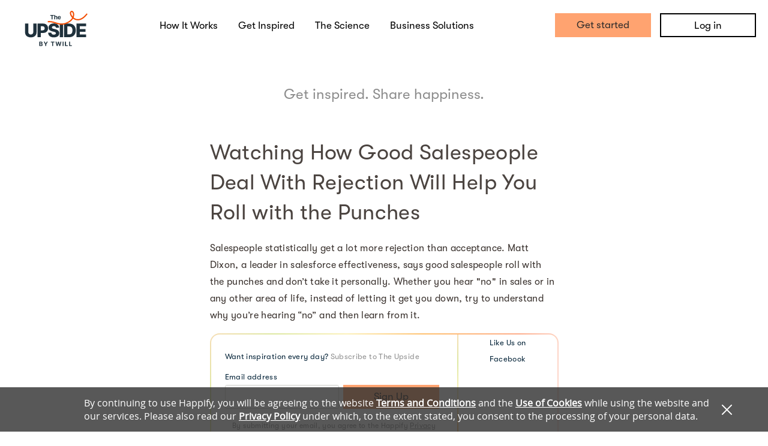

--- FILE ---
content_type: image/svg+xml
request_url: https://static.happify.com/static/img/wellness_landing/facebook.svg?c44e680bdcd1bd5f605d17cbd6e86b69ffd6e080
body_size: 575
content:
<svg width="14" height="26" viewBox="0 0 18 31" fill="none" xmlns="http://www.w3.org/2000/svg">
<path d="M11.0426 30.5567C11.0341 30.4591 11.0184 30.3611 11.0184 30.2635C11.0173 25.8033 11.0173 21.3435 11.0181 16.8834C11.0181 16.7773 11.0269 16.6713 11.033 16.5297C11.1693 16.5297 11.2849 16.5297 11.4005 16.5297C13.2202 16.5297 15.0396 16.5251 16.8593 16.535C17.1227 16.5366 17.2145 16.4761 17.2126 16.1924C17.1996 14.3432 17.2061 12.494 17.205 10.6448C17.205 10.5491 17.1946 10.4534 17.1873 10.3206C15.1249 10.3206 13.0843 10.3206 11.0479 10.3206C11.0479 9.34449 11.0012 8.40399 11.064 7.47077C11.108 6.8166 11.5988 6.15975 12.5213 6.19075C13.9731 6.23975 15.4281 6.19994 16.8819 6.2076C17.1104 6.20875 17.213 6.16702 17.2115 5.90176C17.2 4.03264 17.2057 2.1639 17.205 0.294783C17.205 0.208657 17.1938 0.122149 17.1858 0.00119022C17.0641 0.00119022 16.9584 0.00119022 16.8528 0.00119022C15.3695 0.00119022 13.8859 0.00501802 12.4026 4.18742e-05C11.028 -0.00455149 9.77479 0.36866 8.65095 1.16714C6.78681 2.49156 5.70775 4.32125 5.36095 6.54712C5.19635 7.60322 5.26258 8.69491 5.22621 9.7709C5.22047 9.94583 5.22544 10.1215 5.22544 10.3359C3.69853 10.3359 2.2034 10.3359 0.700983 10.3359C0.690648 10.4423 0.678017 10.5101 0.678017 10.5778C0.676869 12.4668 0.681454 14.3555 0.671884 16.2445C0.670736 16.4967 0.776007 16.5346 0.989599 16.5335C2.27498 16.527 3.56073 16.53 4.84649 16.53C4.96248 16.53 5.07846 16.53 5.2266 16.53C5.2266 21.2268 5.2266 25.8917 5.2266 30.5567H11.0426Z" fill="black"/>
</svg>


--- FILE ---
content_type: text/javascript; charset=utf-8
request_url: https://app.link/_r?sdk=web2.86.5&branch_key=key_test_jmIxyo0qAaaPDT6tj92fRndkDtoPM4ix&callback=branch_callback__0
body_size: 71
content:
/**/ typeof branch_callback__0 === 'function' && branch_callback__0("1542429810038946561");

--- FILE ---
content_type: image/svg+xml
request_url: https://static.happify.com/static/img/wellness_landing/happify_sticky_logo.svg?c44e680bdcd1bd5f605d17cbd6e86b69ffd6e080
body_size: 345516
content:
<svg width="53" height="54" viewBox="0 0 53 54" fill="none" xmlns="http://www.w3.org/2000/svg" xmlns:xlink="http://www.w3.org/1999/xlink">
<mask id="mask0" mask-type="alpha" maskUnits="userSpaceOnUse" x="0" y="0" width="53" height="54">
<path d="M45.2384 8.26156C40.2332 3.25644 33.5784 0.5 26.5 0.5C19.4216 0.5 12.7668 3.25644 7.76164 8.26156C2.75652 13.2668 0 19.9215 0 27C0 34.0785 2.75652 40.7332 7.76164 45.7385C12.7668 50.7436 19.4215 53.5 26.5 53.5C33.5785 53.5 40.2332 50.7436 45.2384 45.7385C50.2435 40.7332 53 34.0785 53 27C53 19.9215 50.2435 13.2668 45.2384 8.26156ZM42.2553 42.7554C38.047 46.9638 32.4516 49.2814 26.5 49.2814C20.5484 49.2814 14.953 46.9638 10.7447 42.7554C6.5363 38.547 4.2186 32.9516 4.2186 27C4.2186 21.0484 6.5363 15.453 10.7447 11.2446C14.953 7.03622 20.5484 4.7186 26.5 4.7186C32.4516 4.7186 38.047 7.03622 42.2553 11.2446C46.4637 15.453 48.7814 21.0484 48.7814 27C48.7814 32.9516 46.4637 38.547 42.2553 42.7554Z" fill="black"/>
</mask>
<g mask="url(#mask0)">
<rect x="-7.59387" y="-7.09375" width="68.1567" height="68.1567" fill="url(#pattern0)"/>
</g>
<path d="M40.8709 12.6147C37.0304 8.77422 31.9242 6.65918 26.4928 6.65918C21.0615 6.65918 15.9552 8.77422 12.1147 12.6147C8.27428 16.4552 6.15918 21.5615 6.15918 26.9928C6.15918 32.4242 8.27428 37.5305 12.1147 41.371C15.9552 45.2115 21.0615 47.3265 26.4928 47.3265C31.9242 47.3265 37.0305 45.2115 40.8709 41.371C44.7114 37.5305 46.8265 32.4242 46.8265 26.9928C46.8265 21.5615 44.7114 16.4552 40.8709 12.6147Z" fill="white"/>
<path d="M18.4775 14.0896H20.7827H23.1145V22.2647C24.562 20.9245 26.2238 20.2812 28.1537 20.3081C30.432 20.3081 32.2546 21.0586 33.5948 22.5864C34.935 24.0874 35.6051 26.1513 35.6051 28.7245V39.9017H33.2999H30.9681V29.7162C30.9681 28.0008 30.6464 26.6875 29.9764 25.7761C29.3331 24.8916 28.3681 24.4359 27.1084 24.4359C25.7681 24.4359 24.7764 24.8915 24.1064 25.8029C23.4363 26.7142 23.1146 28.0812 23.1146 29.9039V39.8749H20.8095H18.4776V14.0896H18.4775Z" fill="black"/>
<defs>
<pattern id="pattern0" patternContentUnits="objectBoundingBox" width="1" height="1">
<use xlink:href="#image0" transform="scale(0.0010101)"/>
</pattern>
<image id="image0" width="990" height="990" xlink:href="[data-uri]"/>
</defs>
</svg>
